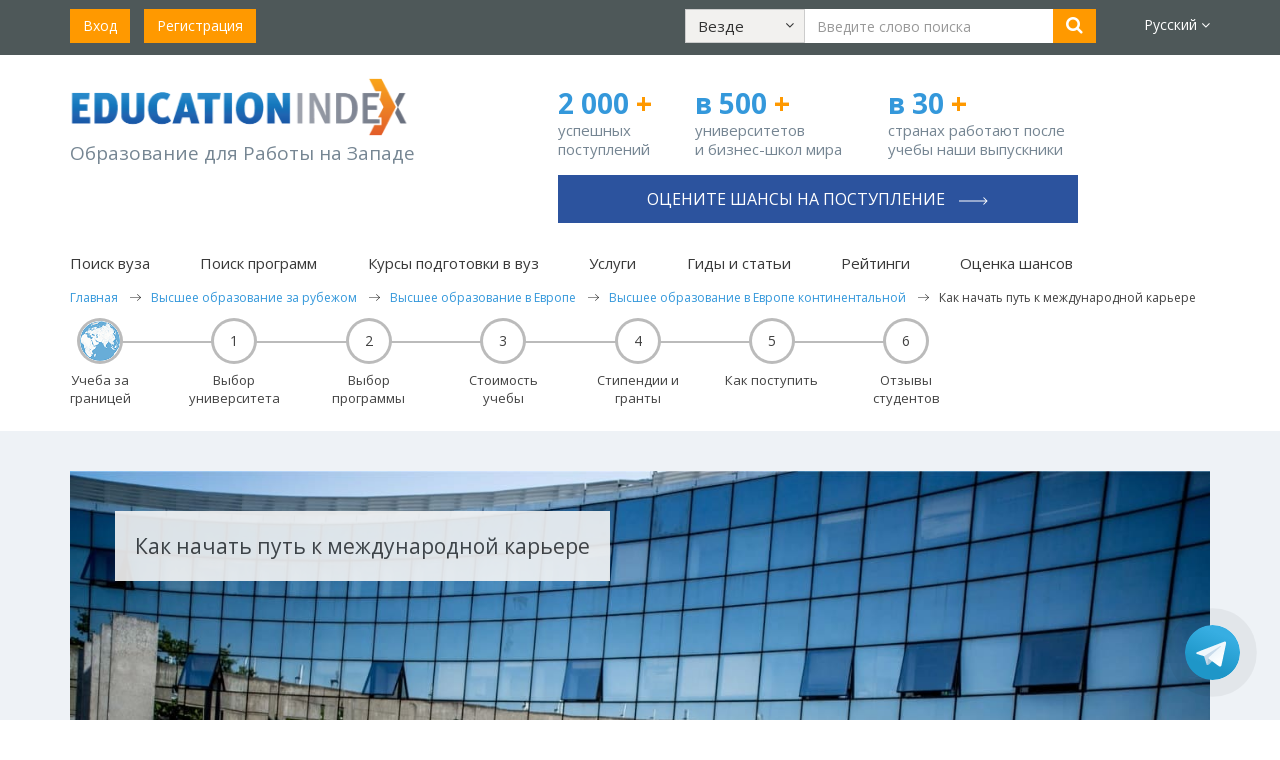

--- FILE ---
content_type: text/html; charset=utf-8
request_url: https://www.educationindex.ru/articles/higher-education-all-europe/vysshee-obrazovanie-v-evrope-kontinentalnoy/kak-nachat-put-k-mezhdunarodnoy-karere/
body_size: 18188
content:


<!DOCTYPE html>
<html lang="ru">
<head>
    <meta charset="UTF-8">
    <meta http-equiv="X-UA-Compatible" content="IE=edge">
    <meta name="viewport" content="width=device-width, initial-scale=1.0">
    <title>Как начать путь к международной карьере</title>

    <!-- hreflang tags -->
    <link rel="alternate" hreflang="ru" href="https://www.educationindex.ru/articles/higher-education-all-europe/vysshee-obrazovanie-v-evrope-kontinentalnoy/kak-nachat-put-k-mezhdunarodnoy-karere/" />
    <link rel="alternate" hreflang="en" href="https://www.educationindex.co.uk/articles/higher-education-all-europe/vysshee-obrazovanie-v-evrope-kontinentalnoy/kak-nachat-put-k-mezhdunarodnoy-karere/" />
    <link rel="alternate" hreflang="x-default" href="https://www.educationindex.ru/articles/higher-education-all-europe/vysshee-obrazovanie-v-evrope-kontinentalnoy/kak-nachat-put-k-mezhdunarodnoy-karere/" />
    <!-- end hreflang tags -->

    <link rel="icon" type="image/png" href="/favicon.png" />
    
    <meta property="og:type" content="website" />
    <meta property="og:locale" content="ru_RU" />
    <meta property="og:url" content="https://www.educationindex.ru/articles/higher-education-all-europe/vysshee-obrazovanie-v-evrope-kontinentalnoy/kak-nachat-put-k-mezhdunarodnoy-karere/" />
    <meta property="og:site_name" content="Как начать путь к международной карьере" />
    <meta property="og:title" content="Как начать путь к международной карьере" />
    
    <meta property="og:image" content="https://www.educationindex.ru/images/logo.png" />

        <meta property="og:description" content="В Бизнес-школе EDHEC вы можете получить профессиональный опыт уже во время учебы. О том, почему еще следует выбирать магистерские программы EDHEC, – подробнее в статье. • Специализ" />
    <meta name="description" content="В Бизнес-школе EDHEC вы можете получить профессиональный опыт уже во время учебы. О том, почему еще следует выбирать магистерские программы EDHEC, – подробнее в статье. • Специализ">
    <meta name="keywords" content="MBA, магистратура, EDHEC, бизнес-школа">
            
    <!-- Google Tag Manager -->
    <script>
        (function (w, d, s, l, i) {
            w[l] = w[l] || []; w[l].push({
                'gtm.start':
                    new Date().getTime(), event: 'gtm.js'
            }); var f = d.getElementsByTagName(s)[0],
                j = d.createElement(s), dl = l != 'dataLayer' ? '&l=' + l : ''; j.async = true; j.src =
                    'https://www.googletagmanager.com/gtm.js?id=' + i + dl; f.parentNode.insertBefore(j, f);
        })(window, document, 'script', 'dataLayer', 'GTM-5CVXW7B');</script>
    <!-- End Google Tag Manager -->
    <!--VK Pixel-->
    <script type="text/javascript">!function () { var t = document.createElement("script"); t.type = "text/javascript", t.async = !0, t.src = 'https://vk.com/js/api/openapi.js?169', t.onload = function () { VK.Retargeting.Init("VK-RTRG-1392481-ggTfr"), VK.Retargeting.Hit() }, document.head.appendChild(t) }();</script>
    <!--End VK Pixel-->
    
    
    
    <link href="/bundles/bootstrap?v=9h-A1QtLlSi9cbHMi4T0e9McB_bF2a5rLA64zc64Zjg1" rel="stylesheet"/>

    <link href='https://fonts.googleapis.com/css?family=Open+Sans:400,700,300&subset=latin,cyrillic-ext' rel='stylesheet' type='text/css'>
    <link href="/bundles/fonts?v=U62gaEmThnxpVdiYONT7pu2jlWAvAq1Ja1qGtkudhsk1" rel="stylesheet"/>

    <link href="/bundles/style?v=pWKhB8smrKcEnbkcLYcRzMhcSXtLZ8qOxrb1WEpgOBM1" rel="stylesheet"/>

    <link href="/bundles/responsive?v=d6fmixi4qVy-aEmZTDGpRc_q0SZu85gBVTTEaj80K6w1" rel="stylesheet"/>

    <link href="/css/flags.css" rel="stylesheet" />
    
    <link href="/bundles/projects?v=W07cVLPXATkU9xu4ZcyTdk0KZTSi2XSiL8fgZ7fSK3A1" rel="stylesheet"/>

    <link href='/css/social.buttons.css' rel='stylesheet' type='text/css'>

    <script src="/bundles/jquery?v=RXlelyWsHZkNGo3Tm2uzM274i6Y0TfxyXdvA20jtUOw1"></script>

    <script src="/bundles/bootstrap-js?v=vVev6aiZO1ttUNpJ4_z5r5Uj5Son6lUeDFXIdfN39OY1"></script>

        <script src="/Scripts/lang/lang.ru.js"></script>
    <script src="/Scripts/angular.js"></script>
    <script type="text/javascript" src="/Scripts/jqwidgets/jquery.sticky.js"></script>
    <script src="/Scripts/jquery.maskedinput.min.js" type="text/javascript"></script>
    
    <script src="/Scripts/template.js?v=20241002"></script>
    
    
    <script async src="//pagead2.googlesyndication.com/pagead/js/adsbygoogle.js"></script>
    <script>
        (adsbygoogle = window.adsbygoogle || []).push({
            google_ad_client: "ca-pub-1062606527852999",
            enable_page_level_ads: true
        });
    </script>

    <script type="text/javascript" src="/Scripts/ga-activecampaign.js"></script>
    <link href="https://fonts.googleapis.com/icon?family=Material+Icons" rel="stylesheet">

    <style>
        .async-hide {
            opacity: 0 !important
        }
    </style>
    <script>
        (function (a, s, y, n, c, h, i, d, e) {
            s.className += ' ' + y; h.start = 1 * new Date;
            h.end = i = function () { s.className = s.className.replace(RegExp(' ?' + y), '') };
            (a[n] = a[n] || []).hide = h; setTimeout(function () { i(); h.end = null }, c); h.timeout = c;
        })(window, document.documentElement, 'async-hide', 'dataLayer', 4000,
            { 'GTM-5DCGJ9Q': true });</script>

    <script>
        (function (i, s, o, g, r, a, m) {
            i['GoogleAnalyticsObject'] = r;
            i[r] = i[r] || function () {
                (i[r].q = i[r].q || []).push(arguments)
            }, i[r].l = 1 * new Date();
            a = s.createElement(o),
                m = s.getElementsByTagName(o)[0];
            a.async = 1;
            a.src = g;
            m.parentNode.insertBefore(a, m)
        })(window, document, 'script', 'https://www.google-analytics.com/analytics.js', 'ga');

        ga('create', 'UA-11563329-2', 'auto');
        ga('require', 'GTM-5DCGJ9Q');
        ga('send', 'pageview');

    </script>
    
    <!-- Facebook Pixel Code -->
    <script>
        !function (f, b, e, v, n, t, s) {
            if (f.fbq) return; n = f.fbq = function () {
                n.callMethod ?
                    n.callMethod.apply(n, arguments) : n.queue.push(arguments)
            };
            if (!f._fbq) f._fbq = n; n.push = n; n.loaded = !0; n.version = '2.0';
            n.queue = []; t = b.createElement(e); t.async = !0;
            t.src = v; s = b.getElementsByTagName(e)[0];
            s.parentNode.insertBefore(t, s)
        }(window, document, 'script',
            'https://connect.facebook.net/en_US/fbevents.js');
        fbq('init', '1203466260029162');
        fbq('track', 'PageView');
    </script>

    <!-- End Facebook Pixel Code -->
    
    
    <script type="text/javascript" src="/Scripts/app/controllers/articleCtrl.js"></script>
    

    <script src="/Scripts/main.js?v=20250306"></script>
</head>
<body ng-app="app">
	<!-- Google Tag Manager (noscript) -->
	<noscript>
		<iframe src="https://www.googletagmanager.com/ns.html?id=GTM-5CVXW7B"
				height="0" width="0" style="display:none;visibility:hidden"></iframe>
	</noscript>
    <!-- End Google Tag Manager (noscript) -->
    <!-- Yandex.Metrika counter -->
    <script type="text/javascript">
        (function (d, w, c) {
            (w[c] = w[c] || []).push(function () {
                try {
                    w.yaCounter36885120 = new Ya.Metrika({
                        id: 36885120,
                        clickmap: true,
                        trackLinks: true,
                        accurateTrackBounce: true
                    });
                } catch (e) { }
            });

            var n = d.getElementsByTagName("script")[0],
                s = d.createElement("script"),
                f = function () { n.parentNode.insertBefore(s, n); };
            s.type = "text/javascript";
            s.async = true;
            s.src = "https://mc.yandex.ru/metrika/watch.js";

            if (w.opera == "[object Opera]") {
                d.addEventListener("DOMContentLoaded", f, false);
            } else { f(); }
        })(document, window, "yandex_metrika_callbacks");
    </script>
    <noscript><div><img src="https://mc.yandex.ru/watch/36885120" style="position:absolute; left:-9999px;" alt="" /></div></noscript>
    <!-- /Yandex.Metrika counter -->
    <noscript><img src="https://vk.com/rtrg?p=VK-RTRG-1392481-ggTfr" style="position:fixed; left:-999px;" alt="" /></noscript>
    <noscript>
        <img height="1" width="1" alt="" src="https://www.facebook.com/tr?id=1203466260029162&ev=PageView&noscript=1" />
    </noscript>
    
	    <div ng-controller="headerCtrl">
        <header id="topheader">
            <div class="container">
                <div class="row hidden-xs">
                    <div class="col-sm-12 reg">
                        <div class="row">
                            <div class="col-sm-4 col-lg-3">
                                <ul class="list-inline">
                                        <li><a href="/login" class="btn btn-orange">Вход</a></li>
                                        <li><a href="/registration" class="btn btn-orange">Регистрация</a></li>
                                </ul>
                            </div>
                            <div class="col-sm-6 col-lg-8 text-center searchTop">
                                <div class="searchForm">
                                    <form class="form-inline">
                                        <div class="form-group">
                                            <div class="dropdown searchDropdown">
                                                <button id="desktopProArea" class="btn btn-default" data-target="javascript:void(0)" data-toggle="dropdown" role="button" aria-haspopup="true" aria-expanded="false">
                                                    <span class="title">{{searchSection.Text}}</span>
                                                    <span class="fa fa-angle-down"></span>
                                                </button>
                                                <ul class="dropdown-menu" aria-labelledby="desktopProArea">
                                                    <li ng-repeat="item in searchSections" ng-class="item.Text==searchSection.Text ? 'active':''">
                                                        <a href="javascript:void(0)" ng-click="setSearchSection(item)">{{item.Text}}</a>
                                                    </li>
                                                </ul>
                                            </div>
                                        </div>
                                        <div class="form-group">
                                            <input type="text" class="form-control searchInput" ng-model="_query" placeholder="Введите слово поиска">
                                        </div>
                                        <div class="form-group">
                                            <button type="button" class="btn btn-orange" onclick="ga('send', 'event', 'Search', 'All website', 'Как начать путь к международной карьере');" ng-click="searhExec()"><i class="fa fa-search"></i></button>
                                        </div>
                                    </form>
                                </div>
                            </div>
                            <div class="col-sm-2 col-lg-1 text-right languages top-languages">
                                <div class="dropdown">
                                    <a id="lang" href="javascript:void(0)" data-toggle="dropdown" role="button" aria-haspopup="true" aria-expanded="false">Русский <span class="fa fa-angle-down"></span></a>
                                    <ul class="dropdown-menu" aria-labelledby="lang">
                                        <li ng-repeat="item in languages" ng-class="item.Checked ? 'active':''">
                                            <a href="javascript:void(0)" ng-click="item.Checked||getRedirectUrl()">{{item.Text}}</a>
                                        </li>
                                    </ul>
                                </div>
                            </div>
                        </div>
                    </div>
                </div>
                <div class="row visible-xs">
                    <div class="mobMenuBar">
                        <a href="javascript:void(0)" id="mobMenuBarToggle"><i class="fa fa-bars"></i></a>
                    </div>
                    <div class="mobLogo">
                        <a href="/">
                            <img src="/images/logo.png" alt=""/>
                        </a>
                    </div>
                    <ul class="list-inline mobItems">
                        <li><a href="javascript:void(0)" class="searchToggle"><i class="fa fa-search"></i></a></li>
                        <li><a href="/registration"><i class="regIcon"></i></a></li>
                        <li><a href="/login"><i class="userIcon"></i></a></li>
                    </ul>
                    <div class="searchForm searchFormMobile">
                        <form>
                            <div class="form-group">
                                <div class="dropdown searchDropdown">
                                    <button id="mobileProArea" class="btn btn-default" data-target="javascript:void(0)" data-toggle="dropdown" role="button" aria-haspopup="true" aria-expanded="false">
                                        <span class="title">{{searchSection.Text}}</span>
                                        <span class="fa fa-angle-down"></span>
                                    </button>

                                    <ul class="dropdown-menu" aria-labelledby="mobileProArea">
                                        <li ng-repeat="item in searchSections" ng-class="item.Text==searchSection.Text ? 'active':''">
                                            <a href="javascript:void(0)" ng-click="setSearchSection(item)">{{item.Text}}</a>
                                        </li>
                                    </ul>
                                </div>
                            </div>
                            <div class="form-group">
                                <input type="text" class="form-control searchInput" placeholder="" ng-model="_query">
                            </div>
                            <div class="form-group btnInput">
                                <button type="button" class="btn btn-orange" onclick="ga('send', 'event', 'Search', 'All website', 'Как начать путь к международной карьере');" ng-click="searhExec()"><i class="fa fa-search"></i></button>
                            </div>
                        </form>
                    </div>
                </div>
            </div>
            <div class="mobileMenu">
                <div class="closeBtn">&times;</div>
                <div class="menu">
                    <ul class="level1">
                        <li class="levelFirst levelFirst1">
                            <a class="lnk" href="javascript:void(0);" onclick="showSubMenuItems('Uni', 1);">Поиск вуза <i class="fa fa-angle-right"></i></a>
                            <div class="innerBlock">
                                <div class="innerMenu innerMenuUni">
                                    <ul class="list-unstyled">
                                        <li><a href="/university-search/">Поиск вуза</a></li>
                                        <li><a href="/universities-by-country/">Вузы по странам</a></li>
                                    </ul>
                                </div>
                            </div>
                        </li>
                        <li class="levelFirst levelFirst2">
                            <a class="lnk" href="javascript:void(0);" onclick="showSubMenuItems('Course', 2);">Поиск программ <i class="fa fa-angle-right"></i></a>
                            <div class="innerBlock">
                                <div class="innerMenu innerMenuCourse">
                                    <ul class="list-unstyled">
                                        <li><a href="/course-search/">Поиск программ</a></li>
                                        <li><a href="/courses-by-subject/">Программы по предметам</a></li>
                                    </ul>
                                </div>
                            </div>
                        </li>
                        <li class="levelFirst levelFirst5"><a class="lnk" href="/university-preparation-courses/">Курсы подготовки в вуз</a></li>
                        <li class="levelFirst levelFirst3"><a class="lnk" href="/admission-support/">Услуги</a></li>
                        <li class="levelFirst levelFirst4">
                            <a class="lnk" href="javascript:void(0);" onclick="showSubMenuItems('Article', 4);">Гиды и статьи <i class="fa fa-angle-right"></i></a>
                            <div class="innerBlock">
                                <div class="innerMenu innerMenuArticle">
                                    <ul class="list-unstyled">
                                        <li><a href="/articles/">Гиды и статьи</a></li>
                                        <li><a href="/articles/students-feedback-universities-abroad/">Студенты о вузах</a></li>
                                        <li><a href="/articles/motivation-letter/">Мотивационное письмо</a></li>
                                        <li><a href="/articles/reference-for-student/">Рекомендация студенту</a></li>
                                        <li><a href="/articles/scholarships/">Стипендии</a></li>
                                        
                                        <li><a href="/articles/blog-yany-drapkinoy-uehara/">Блог Яны Драпкиной</a></li>
                                    </ul>
                                </div>
                            </div>
                        </li>
                        <li class="levelFirst levelFirst6"><a class="lnk" href="/articles/university-rankings/">Рейтинги</a></li>
                        <li class="levelFirst levelFirst7"><a class="lnk" onclick="ga('send', 'event', 'Buttons', 'Consultation', 'n/a');" href="/ask-question/">Как выбрать вуз</a></li>
                        <li><a class="lnk" href="/assessment">Оценка шансов</a></li>
                    </ul>
                </div>
            </div>
        </header>

        <section id="sectionTwo" class="visible-xs">
            <div class="container">
                <div class="row">
                        <div class="col-xs-12 n-top-phone-mob ">
                            <a href="/assessment/" onclick="ga('send', 'event', 'Buttons', 'Consultation', 'n/a');" class="btn">Оцените шансы на поступление <span class="right-arrow-for-button"></span></a>
                        </div>
                    <div class="col-xs-4 n-top-number width-30-percent-xxs">
                        <strong>2 000<span> +</span></strong>
                        <p class="n-top-number-first">успешных поступлений</p>
                    </div>
                    <div class="col-xs-4 n-top-number width-30-percent-xxs">
                        <strong>в 500<span> +</span></strong>
                        <p>университетов и&#160;бизнес-школ мира</p>
                    </div>
                    <div class="col-xs-4 n-top-number width-40-percent-xxs">
                        <strong>в 30<span> +</span></strong>
                        <p>странах работают после учебы наши выпускники</p>
                    </div>
                </div>
            </div>
        </section>
        <section id="header" class="hidden-xs">
            <div class="container">
                <div class="row hidden-xs" id="fixheaderlogo">
                        <div class="fixheaderlogo-container">
                            <div class="col-sm-5 logo n-top-logo">
                                <p><a href="/">
                                    <img src="/images/logo.png" alt=""/>
                                </a></p>
                                <p class="caption n-top-logo-slogan">Образование для Работы на Западе</p>
                            </div>
                            <div class="col-sm-7">
                                <div class="row header-right-section">
                                    <div class="col-sm-4 n-top-number">
                                        <strong>2 000 <span>+</span></strong>
                                        <p class="n-top-number-first">успешных поступлений</p>
                                    </div>
                                    <div class="col-sm-4 n-top-number">
                                        <strong>в 500<span> +</span></strong>
                                        <p>университетов и&#160;бизнес-школ мира</p>
                                    </div>
                                    <div class="col-sm-4 n-top-number">
                                        <strong>в 30<span> +</span></strong>
                                        <p>странах работают после учебы наши выпускники</p>
                                    </div>
                                    <div class="col-sm-12 text-right phone-top n-top-phone ">
                                            <a href="/assessment/" onclick="ga('send', 'event', 'Buttons', 'Consultation', 'n/a');" class="btn">Оцените шансы на поступление <span class="right-arrow-for-button"></span></a>
                                    </div>
                                </div>
                            </div>
                        </div>
                </div>
                    <nav class="topnav">
                        <ul class="list-inline">
                            <li class="dropdown">
                                <a id="proUniversitySearch" href="javascript:void(0)" data-hover="dropdown" data-toggle="dropdown" role="button" aria-haspopup="true" aria-expanded="false">Поиск вуза</a>
                                <ul class="dropdown-menu" aria-labelledby="proUniversitySearch">
                                    <li><a href="/university-search/">Поиск вуза</a></li>
                                    <li><a href="/universities-by-country/">Вузы&nbspпо&nbspстранам</a></li>
                                </ul>
                            </li>
                            <li class="dropdown">
                                <a id="proSearchCourse" href="javascript:void(0)" data-hover="dropdown" data-toggle="dropdown" role="button" aria-haspopup="true" aria-expanded="false">Поиск программ</a>
                                <ul class="dropdown-menu dropdown-menu-course-xs" aria-labelledby="proSearchCourse">
                                    <li><a href="/course-search/">Поиск программ</a></li>
                                    <li><a href="/courses-by-subject/">Программы&nbspпо&nbspпредметам</a></li>
                                </ul>
                            </li>
                            <li><a href="/university-preparation-courses/">Курсы подготовки в вуз</a></li>
                            <li class="visible-xs visible-sm"><a href="https://consult.educationindex.ru/?utm_source=educationindex.ru" target="_blank">Карьера</a></li>
                            <li><a href="/admission-support/">Услуги</a></li>
                            <li class="dropdown">
                                <a id="proGuidesAndArticles" href="javascript:void(0)" data-hover="dropdown" data-toggle="dropdown" role="button" aria-haspopup="true" aria-expanded="false">Гиды и статьи</a>
                                <ul class="dropdown-menu" aria-labelledby="proGuidesAndArticles">
                                    <li><a href="/articles/">Гиды и статьи</a></li>
                                    <li><a href="/articles/students-feedback-universities-abroad/">Студенты&nbspо&nbspвузах</a></li>
                                    <li><a href="/articles/motivation-letter/">Мотивационное&nbspписьмо</a></li>
                                    <li><a href="/articles/reference-for-student/">Рекомендация&nbspстуденту</a></li>
                                    <li><a href="/articles/scholarships/">Стипендии</a></li>
                                    
                                    <li><a href="/articles/blog-yany-drapkinoy-uehara/">Блог Яны Драпкиной</a></li>
                                </ul>
                            </li>
                            <li><a class="lnk" href="/articles/university-rankings/">Рейтинги</a></li>
                            <li><a href="/assessment">Оценка шансов</a></li>
                        </ul>
                    </nav>
                                    <div class="row" itemscope itemtype="https://schema.org/BreadcrumbList">
                        <div class="breadcrumbs">
                                <span itemprop="itemListElement" itemscope itemtype="https://schema.org/ListItem">
                                        <a href="/" itemprop="item"><span itemprop="name">Главная</span></a>
                                    <meta itemprop="position" content="1" />
                                </span>
                                <span itemprop="itemListElement" itemscope itemtype="https://schema.org/ListItem">
                                        <a href="/articles/" itemprop="item"><span itemprop="name">Высшее образование за рубежом</span></a>
                                    <meta itemprop="position" content="2" />
                                </span>
                                <span itemprop="itemListElement" itemscope itemtype="https://schema.org/ListItem">
                                        <a href="/articles/higher-education-all-europe/" itemprop="item"><span itemprop="name">Высшее образование в Европе</span></a>
                                    <meta itemprop="position" content="3" />
                                </span>
                                <span itemprop="itemListElement" itemscope itemtype="https://schema.org/ListItem">
                                        <a href="/articles/higher-education-all-europe/vysshee-obrazovanie-v-evrope-kontinentalnoy/" itemprop="item"><span itemprop="name">Высшее образование в Европе континентальной</span></a>
                                    <meta itemprop="position" content="4" />
                                </span>
                                <span itemprop="itemListElement" itemscope itemtype="https://schema.org/ListItem">
                                        <span itemprop="name">Как начать путь к международной карьере</span>
                                    <meta itemprop="position" content="5" />
                                </span>
                        </div>
                    </div>
            </div>
        </section>
    </div>

	

<div ng-controller="articleCtrl">
    <div itemscope itemtype="https://schema.org/Article">
<style type="text/css">
        .ad-process-steps ul::before {
            top: 20px;
            display: block;
            position: absolute;
            content: "";
            width: 72%;
            height: 0;
            border-top: 2px solid #bbbbbb;
        }
</style>
<section class="secondDescription">
    <div class="container">
        <div class="ad-process-steps mobile-hidden">
            <ul>
                        <li class=''>
                                <a href="/articles/" onclick="ga('send', 'event', 'Buttons', 'Click', 'navigation.all');">
                                    <img src="https://upload.educationindex.co.uk/img/flags/world.png" style="width: 40px; height: 40px;" />
                                    <span class="ad-process-detail">Учеба за границей</span>
                                </a>
                        </li>
                        <li class=''>
                                <a href="/articles/how-to-choose-the-right-university/" onclick="ga('send', 'event', 'Buttons', 'Click', 'navigation.all');">
                                    <span class="ad-process-steps-number">1</span>
                                    <span class="ad-process-detail">Выбор университета</span>
                                </a>
                        </li>
                        <li class=''>
                                <a href="/articles/how-to-choose-the-right-course/" onclick="ga('send', 'event', 'Buttons', 'Click', 'navigation.all');">
                                    <span class="ad-process-steps-number">2</span>
                                    <span class="ad-process-detail">Выбор программы</span>
                                </a>
                        </li>
                        <li class=''>
                                <a href="/articles/tuition-fees-to-study-abroad/" onclick="ga('send', 'event', 'Buttons', 'Click', 'navigation.all');">
                                    <span class="ad-process-steps-number">3</span>
                                    <span class="ad-process-detail">Стоимость учебы</span>
                                </a>
                        </li>
                        <li class=''>
                                <a href="/articles/scholarships/" onclick="ga('send', 'event', 'Buttons', 'Click', 'navigation.all');">
                                    <span class="ad-process-steps-number">4</span>
                                    <span class="ad-process-detail">Стипендии и гранты</span>
                                </a>
                        </li>
                        <li class=''>
                                <a href="/articles/how-get-accepted-by-british-university/" onclick="ga('send', 'event', 'Buttons', 'Click', 'navigation.all');">
                                    <span class="ad-process-steps-number">5</span>
                                    <span class="ad-process-detail">Как поступить</span>
                                </a>
                        </li>
                        <li class=''>
                                <a href="/articles/students-feedback-universities-abroad/" onclick="ga('send', 'event', 'Buttons', 'Click', 'navigation.all');">
                                    <span class="ad-process-steps-number">6</span>
                                    <span class="ad-process-detail">Отзывы студентов</span>
                                </a>
                        </li>
            </ul>
        </div>
        <div class="ad-process-steps-mobile dropdown searchDropdown mobile-view">
            <button id="proType" class="btn btn-default" data-target="javascript:void(0)" data-toggle="dropdown" role="button" aria-haspopup="true" aria-expanded="false">
                <span class="title">Разделы</span>
                <span class="fa fa-angle-down"></span>
            </button>
            <ul class="dropdown-menu" aria-labelledby="proType">
                    <li class=''>
                        <a href="/articles/" onclick="ga('send', 'event', 'Buttons', 'Click', 'navigation.uk');">
Учеба за границей                        </a>
                    </li>
                    <li class=''>
                        <a href="/articles/how-to-choose-the-right-university/" onclick="ga('send', 'event', 'Buttons', 'Click', 'navigation.uk');">
Выбор университета                        </a>
                    </li>
                    <li class=''>
                        <a href="/articles/how-to-choose-the-right-course/" onclick="ga('send', 'event', 'Buttons', 'Click', 'navigation.uk');">
Выбор программы                        </a>
                    </li>
                    <li class=''>
                        <a href="/articles/tuition-fees-to-study-abroad/" onclick="ga('send', 'event', 'Buttons', 'Click', 'navigation.uk');">
Стоимость учебы                        </a>
                    </li>
                    <li class=''>
                        <a href="/articles/scholarships/" onclick="ga('send', 'event', 'Buttons', 'Click', 'navigation.uk');">
Стипендии и гранты                        </a>
                    </li>
                    <li class=''>
                        <a href="/articles/how-get-accepted-by-british-university/" onclick="ga('send', 'event', 'Buttons', 'Click', 'navigation.uk');">
Как поступить                        </a>
                    </li>
                    <li class=''>
                        <a href="/articles/students-feedback-universities-abroad/" onclick="ga('send', 'event', 'Buttons', 'Click', 'navigation.uk');">
Отзывы студентов                        </a>
                    </li>
            </ul>
        </div>
    </div>
</section>                    <section class="article-slider oneSubjects">
                <div class="container"> 
                        <div class="topTen article-top" itemprop="headline">Как начать путь к международной карьере</div>
                    <img src="https://upload.educationindex.co.uk/img/articlepicture/1118122453.jpg" alt="Как начать путь к международной карьере" itemprop="image">
                </div>
            </section>
        <meta itemprop="mainEntityOfPage" content="https://www.educationindex.ru/articles/higher-education-all-europe/vysshee-obrazovanie-v-evrope-kontinentalnoy/kak-nachat-put-k-mezhdunarodnoy-karere/"/>
        <meta itemprop="datePublished"/>
        <meta itemprop="dateModified"/>
        <span itemprop="author" itemscope itemtype="https://schema.org/Person">
            <meta itemprop="name" content="Education Index"/>
        </span>
        <meta itemprop="publisher" content="Education Index"/>
        <meta itemprop="description" content="В Бизнес-школе EDHEC вы можете получить профессиональный опыт уже во время учебы. О том, почему еще следует выбирать магистерские программы EDHEC, – подробнее в статье. • Специализ"/>
        <section class="paddingInner oneSubjects allSubjects rankingSections" style="padding-top: 20px;"
                 itemprop="articleBody">
            <div class="container">
                <div class="row">
                    <div class="col-sm-8 article-main">
                        <div class="art-social-block">
                            <ul class="art-info">
                                <li><img src="/images/black-eye.png"></li>
                                <li class="viewCount">4981</li>
                            </ul>
<ul class="soc">
	<li><a class="soc-vkontakte" href="https://vkontakte.ru/share.php?url=https://www.educationindex.ru/articles/higher-education-all-europe/vysshee-obrazovanie-v-evrope-kontinentalnoy/kak-nachat-put-k-mezhdunarodnoy-karere/" rel="nofollow" target="_blank" onclick="ga('send', 'event', 'Buttons', 'Click', 'share.vk');"></a></li>
	<li><a class="soc-facebook" href="https://www.facebook.com/sharer.php?u=https://www.educationindex.ru/articles/higher-education-all-europe/vysshee-obrazovanie-v-evrope-kontinentalnoy/kak-nachat-put-k-mezhdunarodnoy-karere/" rel="nofollow" target="_blank" onclick="ga('send', 'event', 'Buttons', 'Click', 'share.fb');"></a></li>
	<li><a class="soc-twitter" href="https://twitter.com/share?url=https://www.educationindex.ru/articles/higher-education-all-europe/vysshee-obrazovanie-v-evrope-kontinentalnoy/kak-nachat-put-k-mezhdunarodnoy-karere/" rel="nofollow" target="_blank" onclick="ga('send', 'event', 'Buttons', 'Click', 'share.tw');"></a></li>
</ul>
                        </div>
                        <div class="articleContent">
                            <h1 class="hTitle mtm">Как начать путь к международной карьере</h1>
                            <p class="MsoNormal" style="text-align: justify; ">В <a href="https://www.educationindex.ru/university-search/edhec-business-school/?section=1">Бизнес-школе EDHEC</a> вы можете получить профессиональный опыт уже во
время учебы. О том, почему еще следует выбирать магистерские программы EDHEC, –
подробнее в статье.</p><p class="MsoNormal" style="text-align: justify; ">• <b>Специализированные программы</b></p><p class="MsoNormal" style="text-align: justify; ">EDHEC –&nbsp;эксперты в мире бизнеса. Широкий выбор программ вуза удовлетворяет потребности кандидатов и рынка труда. Помимо профессиональных навыков каждая из 13 специальностей знакомит студентов с миром бизнеса и учит нестандартному и стратегическому мышлению.</p><p class="MsoNormal" style="text-align: justify; "><b>• Активное международное сотрудничество</b></p><p class="MsoNormal" style="text-align: justify; ">Благодаря совместной работе Центра развития карьеры, Партнерского отдела, студентов и представителей бизнеса, 88 % выпускников работают международной сфере. Студенты могут выбрать обучение по обмену в одном из более, чем 160 вузов-партнеров и найти работу в более, чем 45 странах.</p><p class="MsoNormal" style="text-align: justify; "><b>• Уникальный подход к обучению</b></p><p class="MsoNormal" style="text-align: justify; ">EDHEC придерживается обучения на практике: с самого первого дня студенты учатся анализировать реальные бизнес-кейсы.&nbsp; Всего школа участвует в более, чем 20 партнерских и спонсорских программах с предприятиями.&nbsp;</p><p class="MsoNormal" style="text-align: center; "><img src="https://upload.educationindex.co.uk/img/article/531585536.JPEG" style="width: 699.859px; height: 466.573px;"><br></p><p class="MsoNormal"><br></p><p class="MsoNormal"><i>«Бизнес-школа EDHEC готовит студентов со всего мира к международной карьере. Наша школа известна высоким качеством преподавания и подготовки к бизнес-карьере. Наша задача — дать будущим лидерам все необходимое для успеха в деловом мире, где важна гибкость, находчивость и ответственность перед обществом. EDHEC сотрудничает с компаниями по всему миру, благодаря чему студенты получают уникальные знания и возможности. Успех школы мы измеряем успехами наших выпускников»</i>,&nbsp;<span style="text-align: justify;">–</span></p><p class="MsoNormal">Мишель Систо, доктор эк. наук, заместитель декана по вопросам магистратуры, доцент теории принятия решений.</p><div><br></div><p class="MsoNormal">Узнайте больше о магистратуре в бизнес-школе EDHEC на <a href="https://master.edhec.edu/associate-deans-message?utm_source=educationindex&amp;utm_medium=cpc&amp;utm_campaign=nws&amp;utm_content=whyedhec">официальном сайте</a>.</p><br>
                        </div>
                        <div class="art-social-block-bottom">
<ul class="soc">
	<li><a class="soc-vkontakte" href="https://vkontakte.ru/share.php?url=https://www.educationindex.ru/articles/higher-education-all-europe/vysshee-obrazovanie-v-evrope-kontinentalnoy/kak-nachat-put-k-mezhdunarodnoy-karere/" rel="nofollow" target="_blank" onclick="ga('send', 'event', 'Buttons', 'Click', 'share.vk');"></a></li>
	<li><a class="soc-facebook" href="https://www.facebook.com/sharer.php?u=https://www.educationindex.ru/articles/higher-education-all-europe/vysshee-obrazovanie-v-evrope-kontinentalnoy/kak-nachat-put-k-mezhdunarodnoy-karere/" rel="nofollow" target="_blank" onclick="ga('send', 'event', 'Buttons', 'Click', 'share.fb');"></a></li>
	<li><a class="soc-twitter" href="https://twitter.com/share?url=https://www.educationindex.ru/articles/higher-education-all-europe/vysshee-obrazovanie-v-evrope-kontinentalnoy/kak-nachat-put-k-mezhdunarodnoy-karere/" rel="nofollow" target="_blank" onclick="ga('send', 'event', 'Buttons', 'Click', 'share.tw');"></a></li>
</ul>
                        </div>
                                    <div class="news_item mb-4">
                                        <h3 style="padding-bottom: 20px;">
                                            МЕЖДУНАРОДНАЯ КАРЬЕРА после МАГИСТРАТУРЫ за РУБЕЖОМ I КАК СОСТАВИТЬ КАРЬЕРНУЮ ЦЕЛЬ
                                        </h3>
                                        <div class="video-container video-container-perfect mt-0">
                                            <iframe id="youtubeFrame" src="https://www.youtube.com/embed/qLO2DKpnKqc" frameborder="0"
                                                    allow="accelerometer; autoplay; encrypted-media; gyroscope; picture-in-picture"
                                                    allowfullscreen></iframe>
                                        </div>
                                    </div>

                        <div class="articles-relevance-bottom desktop">
                            <h2 class="hTitle">Популярные статьи</h2>
                            <div class="articles-relevance-bottom-items">
                                    <div class="col-sm-6">
                                            <a href="/articles/blog-yany-drapkinoy-uehara/zapiski-iz-monastyrya-obrazovanie-detej-otlichie-evropy-i-azii/">
                                                <div class="mask-wrapper">
                                                    
                                                    
                                                    <img
                                                        src="https://upload.educationindex.co.uk/img/articlethumbnail/1928413273.jpg"
                                                        alt="Записки из монастыря: образование детей | Отличие Европы и Азии" class="pop-bg">
                                                </div>
                                            </a>
                                        <p class="text-center">
                                                <a href="/articles/blog-yany-drapkinoy-uehara/zapiski-iz-monastyrya-obrazovanie-detej-otlichie-evropy-i-azii/">Записки из монастыря: образование детей | Отличие Европы и Азии</a>
                                        </p>
                                    </div>
                                    <div class="col-sm-6">
                                            <a href="/articles/blog-yany-drapkinoy-uehara/pochemu-pobediteli-Vserosa-ne-mogut-postupit-v-topovye-vuzy-SShA/">
                                                <div class="mask-wrapper">
                                                    
                                                    
                                                    <img
                                                        src="https://upload.educationindex.co.uk/img/articlethumbnail/996951381.jpg"
                                                        alt="Почему победители Всероса не могут поступить в топовые вузы США?" class="pop-bg">
                                                </div>
                                            </a>
                                        <p class="text-center">
                                                <a href="/articles/blog-yany-drapkinoy-uehara/pochemu-pobediteli-Vserosa-ne-mogut-postupit-v-topovye-vuzy-SShA/">Почему победители Всероса не могут поступить в топовые вузы США?</a>
                                        </p>
                                    </div>
                                        <div class="col-sm-12"></div>
                                    <div class="col-sm-6">
                                            <a href="/articles/blog-yany-drapkinoy-uehara/stoimost-obucheniya-po-stranam/">
                                                <div class="mask-wrapper">
                                                    
                                                    
                                                    <img
                                                        src="https://upload.educationindex.co.uk/img/articlethumbnail/1691329816.jpg"
                                                        alt="Стоимость обучения по странам" class="pop-bg">
                                                </div>
                                            </a>
                                        <p class="text-center">
                                                <a href="/articles/blog-yany-drapkinoy-uehara/stoimost-obucheniya-po-stranam/">Стоимость обучения по странам</a>
                                        </p>
                                    </div>
                                    <div class="col-sm-6">
                                            <a href="/articles/blog-yany-drapkinoy-uehara/argument-protiv-celi/">
                                                <div class="mask-wrapper">
                                                    
                                                    
                                                    <img
                                                        src="https://upload.educationindex.co.uk/img/articlethumbnail/483283593.jpg"
                                                        alt="Аргумент против Цели" class="pop-bg">
                                                </div>
                                            </a>
                                        <p class="text-center">
                                                <a href="/articles/blog-yany-drapkinoy-uehara/argument-protiv-celi/">Аргумент против Цели</a>
                                        </p>
                                    </div>
                                        <div class="col-sm-12"></div>
                                    <div class="col-sm-6">
                                            <a href="/articles/blog-yany-drapkinoy-uehara/pochemu-vypuskniki-VUZov-ne-ostayutsya-dlya-raboty?/">
                                                <div class="mask-wrapper">
                                                    
                                                    
                                                    <img
                                                        src="https://upload.educationindex.co.uk/img/articlethumbnail/682179062.jpg"
                                                        alt="Почему выпускники ВУЗов &#127482;&#127474;&#127468;&#127463;&#127465;&#127466;&#127467;&#127479; не остаются для работы?" class="pop-bg">
                                                </div>
                                            </a>
                                        <p class="text-center">
                                                <a href="/articles/blog-yany-drapkinoy-uehara/pochemu-vypuskniki-VUZov-ne-ostayutsya-dlya-raboty?/">Почему выпускники ВУЗов &#127482;&#127474;&#127468;&#127463;&#127465;&#127466;&#127467;&#127479; не остаются для работы?</a>
                                        </p>
                                    </div>
                                    <div class="col-sm-6">
                                            <a href="/articles/blog-yany-drapkinoy-uehara/pochemu-vypuskniki-VUZov-ne-ostayutsya-dlya-raboty/">
                                                <div class="mask-wrapper">
                                                    
                                                    
                                                    <img
                                                        src="https://upload.educationindex.co.uk/img/articlethumbnail/2037540843.jpg"
                                                        alt="Почему выпускники ВУЗов не остаются для работы" class="pop-bg">
                                                </div>
                                            </a>
                                        <p class="text-center">
                                                <a href="/articles/blog-yany-drapkinoy-uehara/pochemu-vypuskniki-VUZov-ne-ostayutsya-dlya-raboty/">Почему выпускники ВУЗов не остаются для работы</a>
                                        </p>
                                    </div>
                            </div>
                        </div>

                    </div>
                    <div class="col-sm-4 articles-right">

                        

                            <div class="right-info-articles">
                                <div>
                                </div>
                            </div>
                        <div class="articles-relevance-right">
                                <div class="articles-relevance-right-item">
                                    <a onclick='document.getElementById("GaEventNextArticle").onclick()'
                                       href="/articles/business-education-mba/how-choose-course-mba/executive-obuchenie-EMBA-i-korotkie-programmy/">
                                        <div class="mask-wrapper">
                                            <div class="pop-eye mobile-tablet"></div>
                                            <p class="pop-visited mobile-tablet">8828</p>
                                            <img
                                                src="https://upload.educationindex.co.uk/img/articlethumbnail/555599541.jpg"
                                                alt="Executive обучение - EMBA и короткие программы" class="pop-bg">
                                        </div>
                                    </a>
                                    <p>
                                        <a onclick='document.getElementById("GaEventNextArticle").onclick()'
                                           href="/articles/business-education-mba/how-choose-course-mba/executive-obuchenie-EMBA-i-korotkie-programmy/">
                                            Executive обучение - EMBA и короткие программы
                                        </a>
                                    </p>
                                </div>
                                <div class="articles-relevance-right-item">
                                    <a onclick='document.getElementById("GaEventNextArticle").onclick()'
                                       href="/articles/how-to-choose-the-right-university/all/pochemu-nuzhno-stremitsya-v-luchsiy-vuz/">
                                        <div class="mask-wrapper">
                                            <div class="pop-eye mobile-tablet"></div>
                                            <p class="pop-visited mobile-tablet">12945</p>
                                            <img
                                                src="https://upload.educationindex.co.uk/img/articlethumbnail/1358425569.jpg"
                                                alt="Важен ли рейтинг университета?" class="pop-bg">
                                        </div>
                                    </a>
                                    <p>
                                        <a onclick='document.getElementById("GaEventNextArticle").onclick()'
                                           href="/articles/how-to-choose-the-right-university/all/pochemu-nuzhno-stremitsya-v-luchsiy-vuz/">
                                            Важен ли рейтинг университета?
                                        </a>
                                    </p>
                                </div>
                                <div class="articles-relevance-right-item">
                                    <a onclick='document.getElementById("GaEventNextArticle").onclick()'
                                       href="/articles/higher-education-all-europe/vysshee-obrazovanie-v-evrope-kontinentalnoy/kak-poluchit-priglashenie-na-stazhirovku-mechty/">
                                        <div class="mask-wrapper">
                                            <div class="pop-eye mobile-tablet"></div>
                                            <p class="pop-visited mobile-tablet">5049</p>
                                            <img
                                                src="https://upload.educationindex.co.uk/img/articlethumbnail/641837379.jpg"
                                                alt="Как получить приглашение на стажировку мечты" class="pop-bg">
                                        </div>
                                    </a>
                                    <p>
                                        <a onclick='document.getElementById("GaEventNextArticle").onclick()'
                                           href="/articles/higher-education-all-europe/vysshee-obrazovanie-v-evrope-kontinentalnoy/kak-poluchit-priglashenie-na-stazhirovku-mechty/">
                                            Как получить приглашение на стажировку мечты
                                        </a>
                                    </p>
                                </div>
                                <div class="articles-relevance-right-item">
                                    <a onclick='document.getElementById("GaEventNextArticle").onclick()'
                                       href="/articles/higher-education-all-europe/vysshee-obrazovanie-v-evrope-kontinentalnoy/kak-vyzhit-vo-vremya-ekzamenov/">
                                        <div class="mask-wrapper">
                                            <div class="pop-eye mobile-tablet"></div>
                                            <p class="pop-visited mobile-tablet">3010</p>
                                            <img
                                                src="https://upload.educationindex.co.uk/img/articlethumbnail/638547070.jpg"
                                                alt="Как &#171;выжить&#187; во время экзаменов" class="pop-bg">
                                        </div>
                                    </a>
                                    <p>
                                        <a onclick='document.getElementById("GaEventNextArticle").onclick()'
                                           href="/articles/higher-education-all-europe/vysshee-obrazovanie-v-evrope-kontinentalnoy/kak-vyzhit-vo-vremya-ekzamenov/">
                                            Как &#171;выжить&#187; во время экзаменов
                                        </a>
                                    </p>
                                </div>
                                <div class="articles-relevance-right-item">
                                    <a onclick='document.getElementById("GaEventNextArticle").onclick()'
                                       href="/articles/higher-education-all-europe/vysshee-obrazovanie-v-evrope-kontinentalnoy/vozvraschenie-k-uchebe-kak-vybrat-biznes-shkolu-dlya-prodolzheniya-obrazovaniya/">
                                        <div class="mask-wrapper">
                                            <div class="pop-eye mobile-tablet"></div>
                                            <p class="pop-visited mobile-tablet">2602</p>
                                            <img
                                                src="https://upload.educationindex.co.uk/img/articlethumbnail/2122532773.jpg"
                                                alt="Возвращение к учебе: как выбрать бизнес-школу для продолжения образования" class="pop-bg">
                                        </div>
                                    </a>
                                    <p>
                                        <a onclick='document.getElementById("GaEventNextArticle").onclick()'
                                           href="/articles/higher-education-all-europe/vysshee-obrazovanie-v-evrope-kontinentalnoy/vozvraschenie-k-uchebe-kak-vybrat-biznes-shkolu-dlya-prodolzheniya-obrazovaniya/">
                                            Возвращение к учебе: как выбрать бизнес-школу для продолжения образования
                                        </a>
                                    </p>
                                </div>
                                <div class="articles-relevance-right-item">
                                    <a onclick='document.getElementById("GaEventNextArticle").onclick()'
                                       href="/articles/higher-education-all-europe/vysshee-obrazovanie-v-evrope-kontinentalnoy/kak-postroit-kareru-na-kipre/">
                                        <div class="mask-wrapper">
                                            <div class="pop-eye mobile-tablet"></div>
                                            <p class="pop-visited mobile-tablet">3025</p>
                                            <img
                                                src="https://upload.educationindex.co.uk/img/articlethumbnail/1665264110.jpg"
                                                alt="Как построить карьеру на Кипре" class="pop-bg">
                                        </div>
                                    </a>
                                    <p>
                                        <a onclick='document.getElementById("GaEventNextArticle").onclick()'
                                           href="/articles/higher-education-all-europe/vysshee-obrazovanie-v-evrope-kontinentalnoy/kak-postroit-kareru-na-kipre/">
                                            Как построить карьеру на Кипре
                                        </a>
                                    </p>
                                </div>
                                <div class="articles-relevance-right-item">
                                    <a onclick='document.getElementById("GaEventNextArticle").onclick()'
                                       href="/articles/higher-education-all-europe/vysshee-obrazovanie-v-evrope-kontinentalnoy/nelli-iz-edhec-business-school-‎seychas-horoshee-vremya-chtoby-vospolzovatsya-gibkimi-vozmozhnostyami-obucheniya/">
                                        <div class="mask-wrapper">
                                            <div class="pop-eye mobile-tablet"></div>
                                            <p class="pop-visited mobile-tablet">5959</p>
                                            <img
                                                src="https://upload.educationindex.co.uk/img/articlethumbnail/527867068.jpg"
                                                alt="Нелли из EDHEC Business School: &quot;‎Сейчас хорошее время, чтобы воспользоваться гибкими возможностями обучения&quot;" class="pop-bg">
                                        </div>
                                    </a>
                                    <p>
                                        <a onclick='document.getElementById("GaEventNextArticle").onclick()'
                                           href="/articles/higher-education-all-europe/vysshee-obrazovanie-v-evrope-kontinentalnoy/nelli-iz-edhec-business-school-‎seychas-horoshee-vremya-chtoby-vospolzovatsya-gibkimi-vozmozhnostyami-obucheniya/">
                                            Нелли из EDHEC Business School: &quot;‎Сейчас хорошее время, чтобы воспользоваться ги...
                                        </a>
                                    </p>
                                </div>
                                <div class="articles-relevance-right-item">
                                    <a onclick='document.getElementById("GaEventNextArticle").onclick()'
                                       href="/articles/higher-education-all-europe/vysshee-obrazovanie-v-evrope-kontinentalnoy/kakie-vozmozhnosti-est-u-studentov-nyu-yorkskogo-universiteta-v-prage-unyp/">
                                        <div class="mask-wrapper">
                                            <div class="pop-eye mobile-tablet"></div>
                                            <p class="pop-visited mobile-tablet">4938</p>
                                            <img
                                                src="https://upload.educationindex.co.uk/img/articlethumbnail/564546320.jpg"
                                                alt="Какие возможности есть у студентов Нью-Йоркского университета в Праге (UNYP) " class="pop-bg">
                                        </div>
                                    </a>
                                    <p>
                                        <a onclick='document.getElementById("GaEventNextArticle").onclick()'
                                           href="/articles/higher-education-all-europe/vysshee-obrazovanie-v-evrope-kontinentalnoy/kakie-vozmozhnosti-est-u-studentov-nyu-yorkskogo-universiteta-v-prage-unyp/">
                                            Какие возможности есть у студентов Нью-Йоркского университета в Праге (UNYP) 
                                        </a>
                                    </p>
                                </div>
                                <div class="articles-relevance-right-item">
                                    <a onclick='document.getElementById("GaEventNextArticle").onclick()'
                                       href="/articles/higher-education-all-europe/vysshee-obrazovanie-v-evrope-kontinentalnoy/intervyu-so-studentkoy-frantcuzskoy-biznes-shkoly-edhec/">
                                        <div class="mask-wrapper">
                                            <div class="pop-eye mobile-tablet"></div>
                                            <p class="pop-visited mobile-tablet">5599</p>
                                            <img
                                                src="https://upload.educationindex.co.uk/img/articlethumbnail/1709134955.png"
                                                alt="Интервью со студенткой французской Бизнес-школы EDHEC" class="pop-bg">
                                        </div>
                                    </a>
                                    <p>
                                        <a onclick='document.getElementById("GaEventNextArticle").onclick()'
                                           href="/articles/higher-education-all-europe/vysshee-obrazovanie-v-evrope-kontinentalnoy/intervyu-so-studentkoy-frantcuzskoy-biznes-shkoly-edhec/">
                                            Интервью со студенткой французской Бизнес-школы EDHEC
                                        </a>
                                    </p>
                                </div>
                                <div class="articles-relevance-right-item">
                                    <a onclick='document.getElementById("GaEventNextArticle").onclick()'
                                       href="/articles/students-feedback-universities-abroad/vladislav-iz-uzbekistana-delitsya-svoim-opytom-postupleniya-v-universitet-nyu-yorka-v-prage/">
                                        <div class="mask-wrapper">
                                            <div class="pop-eye mobile-tablet"></div>
                                            <p class="pop-visited mobile-tablet">6567</p>
                                            <img
                                                src="https://upload.educationindex.co.uk/img/articlethumbnail/354974922.jpg"
                                                alt="Студент University of New York в Праге о своем опыте переезда и учебы в Чехии" class="pop-bg">
                                        </div>
                                    </a>
                                    <p>
                                        <a onclick='document.getElementById("GaEventNextArticle").onclick()'
                                           href="/articles/students-feedback-universities-abroad/vladislav-iz-uzbekistana-delitsya-svoim-opytom-postupleniya-v-universitet-nyu-yorka-v-prage/">
                                            Студент University of New York в Праге о своем опыте переезда и учебы в Чехии
                                        </a>
                                    </p>
                                </div>
                                <div class="articles-relevance-right-item">
                                    <a onclick='document.getElementById("GaEventNextArticle").onclick()'
                                       href="/articles/higher-education-all-europe/vysshee-obrazovanie-v-evrope-kontinentalnoy/intervyu-s-vypusknikom-escp-europe-business-school/">
                                        <div class="mask-wrapper">
                                            <div class="pop-eye mobile-tablet"></div>
                                            <p class="pop-visited mobile-tablet">3999</p>
                                            <img
                                                src="https://upload.educationindex.co.uk/img/articlethumbnail/1038007275.jpg"
                                                alt="Интервью с выпускником ESCP Europe Business School" class="pop-bg">
                                        </div>
                                    </a>
                                    <p>
                                        <a onclick='document.getElementById("GaEventNextArticle").onclick()'
                                           href="/articles/higher-education-all-europe/vysshee-obrazovanie-v-evrope-kontinentalnoy/intervyu-s-vypusknikom-escp-europe-business-school/">
                                            Интервью с выпускником ESCP Europe Business School
                                        </a>
                                    </p>
                                </div>
                                <div class="articles-relevance-right-item">
                                    <a onclick='document.getElementById("GaEventNextArticle").onclick()'
                                       href="/articles/higher-education-all-europe/vysshee-obrazovanie-v-evrope-kontinentalnoy/meropriyatiya-dlya-studentov-v-biznes-shkole-escp-europe/">
                                        <div class="mask-wrapper">
                                            <div class="pop-eye mobile-tablet"></div>
                                            <p class="pop-visited mobile-tablet">4813</p>
                                            <img
                                                src="https://upload.educationindex.co.uk/img/articlethumbnail/17228182.jpg"
                                                alt="Мероприятия для студентов в бизнес-школе ESCP Europe " class="pop-bg">
                                        </div>
                                    </a>
                                    <p>
                                        <a onclick='document.getElementById("GaEventNextArticle").onclick()'
                                           href="/articles/higher-education-all-europe/vysshee-obrazovanie-v-evrope-kontinentalnoy/meropriyatiya-dlya-studentov-v-biznes-shkole-escp-europe/">
                                            Мероприятия для студентов в бизнес-школе ESCP Europe 
                                        </a>
                                    </p>
                                </div>
                            <div dynamic="content">
                            </div>
                            <div class="articles-relevance-right-item-border" ng-show="isShowMore">
                                <p class="text-center">
                                    <a href="javascript:void(0)" class="btn btn-blue"
                                       ng-click="getArticles();">еще</a>
                                </p>
                            </div>
                        </div>
                        
                    </div>
                    <div class="col-sm-8 article-main">
                        <div class="articles-relevance-bottom mobile-tablet">
                            <h2 class="hTitle">Популярные статьи</h2>
                            <div class="articles-relevance-bottom-items">
                                    <div class="col-sm-6">
                                            <a href="/articles/blog-yany-drapkinoy-uehara/zapiski-iz-monastyrya-obrazovanie-detej-otlichie-evropy-i-azii/">
                                                <div class="mask-wrapper">
                                                    
                                                    
                                                    
                                                    <img
                                                        src="https://upload.educationindex.co.uk/img/articlethumbnail/1928413273.jpg"
                                                        alt="Записки из монастыря: образование детей | Отличие Европы и Азии" class="pop-bg">
                                                </div>
                                            </a>
                                        <p class="text-center">
                                                <a href="/articles/blog-yany-drapkinoy-uehara/zapiski-iz-monastyrya-obrazovanie-detej-otlichie-evropy-i-azii/">Записки из монастыря: образование детей | Отличие Европы и Азии</a>
                                        </p>
                                    </div>
                                    <div class="col-sm-6">
                                            <a href="/articles/blog-yany-drapkinoy-uehara/pochemu-pobediteli-Vserosa-ne-mogut-postupit-v-topovye-vuzy-SShA/">
                                                <div class="mask-wrapper">
                                                    
                                                    
                                                    
                                                    <img
                                                        src="https://upload.educationindex.co.uk/img/articlethumbnail/996951381.jpg"
                                                        alt="Почему победители Всероса не могут поступить в топовые вузы США?" class="pop-bg">
                                                </div>
                                            </a>
                                        <p class="text-center">
                                                <a href="/articles/blog-yany-drapkinoy-uehara/pochemu-pobediteli-Vserosa-ne-mogut-postupit-v-topovye-vuzy-SShA/">Почему победители Всероса не могут поступить в топовые вузы США?</a>
                                        </p>
                                    </div>
                                        <div class="col-sm-12"></div>
                                    <div class="col-sm-6">
                                            <a href="/articles/blog-yany-drapkinoy-uehara/stoimost-obucheniya-po-stranam/">
                                                <div class="mask-wrapper">
                                                    
                                                    
                                                    
                                                    <img
                                                        src="https://upload.educationindex.co.uk/img/articlethumbnail/1691329816.jpg"
                                                        alt="Стоимость обучения по странам" class="pop-bg">
                                                </div>
                                            </a>
                                        <p class="text-center">
                                                <a href="/articles/blog-yany-drapkinoy-uehara/stoimost-obucheniya-po-stranam/">Стоимость обучения по странам</a>
                                        </p>
                                    </div>
                                    <div class="col-sm-6">
                                            <a href="/articles/blog-yany-drapkinoy-uehara/argument-protiv-celi/">
                                                <div class="mask-wrapper">
                                                    
                                                    
                                                    
                                                    <img
                                                        src="https://upload.educationindex.co.uk/img/articlethumbnail/483283593.jpg"
                                                        alt="Аргумент против Цели" class="pop-bg">
                                                </div>
                                            </a>
                                        <p class="text-center">
                                                <a href="/articles/blog-yany-drapkinoy-uehara/argument-protiv-celi/">Аргумент против Цели</a>
                                        </p>
                                    </div>
                                        <div class="col-sm-12"></div>
                                    <div class="col-sm-6">
                                            <a href="/articles/blog-yany-drapkinoy-uehara/pochemu-vypuskniki-VUZov-ne-ostayutsya-dlya-raboty?/">
                                                <div class="mask-wrapper">
                                                    
                                                    
                                                    
                                                    <img
                                                        src="https://upload.educationindex.co.uk/img/articlethumbnail/682179062.jpg"
                                                        alt="Почему выпускники ВУЗов &#127482;&#127474;&#127468;&#127463;&#127465;&#127466;&#127467;&#127479; не остаются для работы?" class="pop-bg">
                                                </div>
                                            </a>
                                        <p class="text-center">
                                                <a href="/articles/blog-yany-drapkinoy-uehara/pochemu-vypuskniki-VUZov-ne-ostayutsya-dlya-raboty?/">Почему выпускники ВУЗов &#127482;&#127474;&#127468;&#127463;&#127465;&#127466;&#127467;&#127479; не остаются для работы?</a>
                                        </p>
                                    </div>
                                    <div class="col-sm-6">
                                            <a href="/articles/blog-yany-drapkinoy-uehara/pochemu-vypuskniki-VUZov-ne-ostayutsya-dlya-raboty/">
                                                <div class="mask-wrapper">
                                                    
                                                    
                                                    
                                                    <img
                                                        src="https://upload.educationindex.co.uk/img/articlethumbnail/2037540843.jpg"
                                                        alt="Почему выпускники ВУЗов не остаются для работы" class="pop-bg">
                                                </div>
                                            </a>
                                        <p class="text-center">
                                                <a href="/articles/blog-yany-drapkinoy-uehara/pochemu-vypuskniki-VUZov-ne-ostayutsya-dlya-raboty/">Почему выпускники ВУЗов не остаются для работы</a>
                                        </p>
                                    </div>
                            </div>
                        </div>
                    </div>
                    <div class="col-sm-4">
                    </div>
                </div>
            </div>
        </section>
        <input type="hidden"
               ng-init="articleid=3688;isShowMore=true;"/>
        <input type="hidden" id="GaEventNextArticle"
               onclick="ga('send', 'event', 'Buttons', 'Next Article', 'Как начать путь к международной карьере');"/>
    </div>
</div>
	    <footer id="footerBottom" ng-controller="footerCtrl">
        
        


<section class="navigation paddingInner">
    <div class="container">
        <div class="row">
                <div class="col-sm-4 footLinks">
                    <div class="footer-group-link">
                        <a href="/course-search/">Поиск программ вузов мира</a>
                    </div>
                    <ul>
                            <li>
                                <a href="/course-search/">Поисковик программ</a>
                            </li>
                            <li>
                                <a href="/courses-by-subject/">Программы по предметам</a>
                            </li>
                            <li>
                                <a href="/university-search/">Поиск вузов</a>
                            </li>
                            <li>
                                <a href="/universities-by-country/">Вузы по странам</a>
                            </li>
                    </ul>
                </div>
                <div class="col-sm-4 footLinks">
                    <div class="footer-group-link">
                        <a href="/admission-support/">Помощь в поступлении</a>
                    </div>
                    <ul>
                            <li>
                                <a href="/admission-support/individualnyy-podbor-programm-i-universitetov/">Подбор программ</a>
                            </li>
                            <li>
                                <a href="/admission-support/individualnaya-konsultatciya/">Личная консультация</a>
                            </li>
                            <li>
                                <a href="/admission-support/podgotovka-motivatcionnogo-pisma/">Мотивационное письмо</a>
                            </li>
                            <li>
                                <a href="/admission-support/polnoe-soprovozhdenie-postupleniya-v-zarubezhnyy-vuz/">Полное сопровождение</a>
                            </li>
                    </ul>
                </div>
                <div class="col-sm-4 footLinks">
                    <div class="footer-group-link">
                        <a href="/articles/">Высшее образование за рубежом</a>
                    </div>
                    <ul>
                            <li>
                                <a href="/articles/university-rankings/">Рейтинги вузов мира</a>
                            </li>
                            <li>
                                <a href="/articles/higher-education-in-the-usa/">Образование в США</a>
                            </li>
                            <li>
                                <a href="/articles/higher-education-in-the-uk/">Образование в Британии</a>
                            </li>
                            <li>
                                <a href="/articles/higher-education-netherlands/">Образование в Голландии</a>
                            </li>
                    </ul>
                </div>
        </div>
    </div>
</section>

        <section id="footer" class="paddingInner">
            <div class="container">
                <div class="row">
                    <div class="col-sm-4 left-footer-column">
                        <p class="copy">&copy; Educationindex.ru 2009 - 2026</p>
                        <p class="aboutFoot">Все права защищены и охраняются законом. Использование любых материалов сайта разрешено только при получении согласия правообладателя.</p>
                    </div>
                    <div class="col-sm-2">
                        <ul class="footNav">
                            <li><a href="/about/">О нас</a></li>
                            <li><a href="/contact/">Контакты</a></li>
                                <li><a href="/about/#vacancy_nav">Вакансии</a></li>
                            <li><a href="/map/">Карта сайта</a></li>
                        </ul>
                    </div>
                    <div class="col-md-2 col-sm-6">
                        <ul class="footNav">
                                <li><a href="/terms/">Пользовательское&nbsp;соглашение</a></li>
                                <li><a href="/copyright/">Публичная&nbsp;оферта</a></li>
                                <li><a href="/privacy/">Политика&nbsp;конфиденциальности</a></li>
                        </ul>
                    </div>
                    <div class="col-md-3 col-md-offset-1 col-xs-12 text-center social-media-section-bottom">
                        <p>Подписывайтесь на <br/> наши соц.сети:</p>
                        <ul class="list-inline socLinks">
	<li><a href="https://www.youtube.com/channel/UCp9XNMc1axQ4d34VeH-k0Ow" target="_blank"><img src="/images/youtube.png" /></a></li>
	<li><a href="https://www.instagram.com/yana.drapkina.uehara/" target="_blank"><img src="/images/instagram.png" /></a></li>
	<li><a href="https://www.facebook.com/yana.drapkina" target="_blank"><img src="/images/facebook.jpg" /></a></li>
	<li><a href="https://t.me/globalcareerdegree/672" target="_blank"><img src="/images/telegram.png" /></a></li>
</ul>

                    </div>
                </div>
            </div>
        </section>
    </footer>

	        <script src="https://educationindex.activehosted.com/f/embed.php?id=56" charset="utf-8"></script>

    <!-- This site is converting visitors into subscribers and customers with OptinMonster - https://optinmonster.com -->
			<!--<script type="text/javascript" src="https://a.omappapi.com/app/js/api.min.js" data-account="144487" data-user="131992" async></script>-->
			<!-- / OptinMonster -->
			<!--activehosted-->
		</body>
	</html>


--- FILE ---
content_type: text/html; charset=utf-8
request_url: https://www.google.com/recaptcha/api2/aframe
body_size: 267
content:
<!DOCTYPE HTML><html><head><meta http-equiv="content-type" content="text/html; charset=UTF-8"></head><body><script nonce="3bxVrlD2Y0MMWKiIATNHQg">/** Anti-fraud and anti-abuse applications only. See google.com/recaptcha */ try{var clients={'sodar':'https://pagead2.googlesyndication.com/pagead/sodar?'};window.addEventListener("message",function(a){try{if(a.source===window.parent){var b=JSON.parse(a.data);var c=clients[b['id']];if(c){var d=document.createElement('img');d.src=c+b['params']+'&rc='+(localStorage.getItem("rc::a")?sessionStorage.getItem("rc::b"):"");window.document.body.appendChild(d);sessionStorage.setItem("rc::e",parseInt(sessionStorage.getItem("rc::e")||0)+1);localStorage.setItem("rc::h",'1769120096192');}}}catch(b){}});window.parent.postMessage("_grecaptcha_ready", "*");}catch(b){}</script></body></html>

--- FILE ---
content_type: text/css; charset=utf-8
request_url: https://www.educationindex.ru/bundles/projects?v=W07cVLPXATkU9xu4ZcyTdk0KZTSi2XSiL8fgZ7fSK3A1
body_size: 4516
content:
.landing-cards{margin-bottom:20px;padding:0 20px 20px}.landing-cards .col-sm-3{background:#fff none repeat scroll 0 0;height:300px;margin-bottom:10px;text-align:center;width:24.2%;padding-top:10px}.landing-cards .col-sm-3-margin{margin-left:1%;margin-right:0}.landing-cards .col-sm-3 img{max-width:200px;max-height:100px;bottom:0;left:0;margin:auto;position:absolute;right:0;top:0}.landing-cards .col-sm-3 center{height:100px;display:block;height:100px;position:relative;vertical-align:middle}.landing-cards .col-sm-3 p{font-size:18px;line-height:1.1;margin-bottom:5px;margin-top:10px}.landing-cards .col-sm-3 p a{color:#424242;line-height:1.3}.landing-cards .col-sm-3 p a:hover{color:#f90}.landing-cards .col-sm-3 .btn{width:80%;margin-bottom:10px;margin-top:10px}.landing-cards .search-block{background-color:transparent;color:#fff;margin-bottom:30px}.landing-cards .search-block .form-inline .form-control{width:100%;height:34px}.landing-cards .search-block .formGroup1{width:20%;margin-top:-25px}.landing-cards .search-block .formGroup2{width:69%}.landing-cards .search-block .formGroup3{width:10%;text-align:left;vertical-align:top}.landing-cards .search-block .formGroup1 button{height:34px;background-color:#fff}.landing-cards .search-block .formGroup1 .dropdown-menu{background-color:#fff}.landing-cards .search-block .formGroup1 .dropdown-menu a:hover{background-color:#f90}.landing-cards .search-block .formGroup1 .dropdown-menu-ul .active a:hover{background-color:#f90!important}.landing-cards .search-block .formGroup1 .dropdown-menu-ul{background-color:#fff}.landing-cards .search-block .formGroup3 .btn-orange{width:100%;height:34px}.landing-cards .filters .searchDropdown button{background-color:#fff}.landing-cards .filters .searchDropdown .dropdown-menu a:hover{background-color:#f90}.landing-cards .filters .searchDropdown .dropdown-menu .active a:hover{background-color:#f90!important}.landing-cards .pagination-cards{margin-bottom:20px;margin-top:20px;text-align:center;font-size:20px}.landing-cards .pagination-cards a{color:#8997a2;cursor:pointer}.landing-cards .pagination-cards a:hover{color:#f90}.rankingSections h2{margin-bottom:15px;margin-top:0;padding-top:0;padding-left:5px}.landing-cards .count{font-size:16px;margin-bottom:20px;padding-left:0}#landing-cards-main-box.active #landing-cards-main{opacity:.5}#landing-cards-main-box{position:relative}#landing-cards-main-box .loader{display:none;height:40px;left:50%;margin-top:40%;position:absolute;width:40px}#landing-cards-main-box.active .loader{display:block}.rankingSections .search-close-btn{color:#000;top:-40px}.rankingSections .u-recommend{padding:40px 0}.back-grey{background-color:#eef2f6}.back-white{background-color:#fff}.secondDescription h2{font-size:30px;text-align:center}.ranking-area table th select{color:#000;font:13px/16px "Roboto",sans-serif}.rotate{font-size:.75em;font-weight:500;line-height:1.42857;text-align:left;transform:translate(0,0) rotate(270deg);white-space:normal;margin:0 -10px 0 -20px;padding:0}.ranking-area table th{background:#f3f3f3 none repeat scroll 0 0;border:1px solid #fff;color:#494343;font-size:14px;font-weight:400;text-align:center}.ranking-area table td,.ranking-area table th{padding:8px 2px}.ranking-area table.full-ranking th{padding:35px 2px;max-width:70px;min-width:40px}.ranking-area table td{text-shadow:1px 1px #fff}.ranking-area table td,#rankingarea table th{padding:8px 5px}.ranking-area table>tbody>tr:nth-of-type(2n+1){background-color:#fdfdfd}.ranking-area table>tbody>tr:nth-of-type(2n+1){background-color:#f5f5f5}.article-item{background-color:#fff;margin-bottom:20px;padding:20px}.article-item h4 a,.article-item .article-item-separate .col-sm-8>div>a{color:#333;font-size:21px;font-weight:600}.article-item h4,.article-item .article-item-separate .col-sm-8>div{margin-bottom:20px}.article-item .col-sm-8 p{display:block;float:left;padding-bottom:5px;width:90%}.article-item .col-sm-4 img{height:150px;width:200px}.rankingSections .simpleTabBar{margin-left:0;margin-bottom:20px}.ranking-area table{margin-bottom:20px;text-align:center;width:100%}.article-tag{margin-bottom:20px}.article-tag div{display:inline-block}.article-tag div a{margin-right:10px;line-height:1.9;color:#fff}.article-tag div a:hover{color:#f90}.article-tag div .selected{font-size:20px;font-weight:bold}.article-item .ranking-descr table{text-align:left}.article-item .ranking-descr h3{font:bold 20px/24px "Roboto",sans-serif}.ranking-menu ul{list-style:outside none none;margin:0;padding:0}.ranking-menu ul li{padding:10px 15px;background:#fff;border-bottom:2px solid #f3f3f3;font-size:14px}.ranking-menu ul li.ranking-menu-group{background-color:#3498db;color:#fff}.ranking-menu ul li a{color:#000}.ranking-menu ul li a{color:#000}.ranking-menu ul li .selected{color:#f90}.ranking-menu ul li a:hover{color:#f90}.ranking-menu ul li:last-child{border:0}.right-info{background:#fff none repeat scroll 0 0;padding:20px}.right-info .news{color:#000;display:block;margin-bottom:10px}.right-info .news a{color:#000;font-size:18px;font-weight:600}.right-info .news strong{color:#000;font-size:18px;font-weight:600}.right-info .news a:hover{color:#f90}.right-info .news_item{display:block;margin-bottom:5px;padding-left:30px;padding-right:10px}.right-info .news_item a{color:#000;display:inline;font-size:14px}.right-info .news_item a:hover{color:#f90}.right-info .right-border{border-top:1px solid #d9dde0;margin-bottom:10px;margin-top:15px}.right-info .news_item_date{color:#7f8992;font:13px/16px "Roboto",sans-serif}.right-info .news span{color:#000;font-size:18px;font-weight:600}.right-info-articles h4{padding-bottom:30px;text-align:center;font:bold 20px/24px 'Roboto',sans-serif}.right-info-articles .right-info{padding-bottom:20px;padding-left:0;padding-top:10px}.right-info-articles .right-info .news_item{padding-left:20px}.article-item .article-item-title h3 a,.article-item .article-item-title>div>a{font-weight:500}.article-item .article-item-title>div>a{font-size:25px}.simpleTabBar li:hover{background-color:transparent!important}.ranking-list h2{padding-left:0}.ranking-list h2 a{font-size:13px;padding:8px;width:100%}.col-sm-separate-sm{display:none}.article-item .read-all{color:#333;font-size:18px}#unipagination{margin-bottom:20px;margin-top:20px}#unipagination .button1{background-color:#fff}#unipagination .button1.active{background-color:#f90}#unipagination .button1:hover{background-color:#f90;color:#fff}.landing-cards .sorting{padding-right:0}.landing-cards .sorting .searchDropdown button{height:34px;max-width:250px}.landing-cards .sorting .searchDropdown{float:right;width:250px}.landing-cards .sorting .searchDropdown ul{max-width:250px}.landing-cards .sorting .searchDropdown .dropdown-menu a{padding:8px 15px}.landing-cards .filters{width:100%;display:inline-block}.secondDescription .desc ul{display:inline-block;margin-left:5%;padding-bottom:10px}.secondDescription .desc ul li{padding-bottom:0;padding-top:0}.secondDescription .desc a{color:#f90}.secondDescription .desc a:hover{color:#f57c00}.articles-relevance-right-item{display:inline-block;padding:0 5px 5px;width:100%;margin-bottom:10px}.articles-relevance-right-item-border{display:inline-block;padding:0 5px 5px;width:100%}.articles-relevance-right-item-border a{width:100%}.articles-relevance-right{background-color:#fff;display:block;padding:10px 5px;width:100%}.articles-relevance-right-item a{color:#424242}.articles-relevance-right-item a:hover{color:#f90}.articles-relevance-right-item img:hover{border:1px solid #fff;cursor:pointer}.articles-relevance-right-item img{float:left;max-width:45%;padding-right:15px}.articles-relevance-bottom{background-color:#fff;display:inline-block}.articles-relevance-bottom a{color:#424242;line-height:1.6}.articles-relevance-bottom-items .col-sm-6{padding:30px 15px 30px 30px}.articles-relevance-bottom a:hover{color:#f90}.articles-relevance-bottom h2{padding-top:40px}.articles-right .col-sm-4{margin-bottom:20px}.articles-relevance-bottom-items{display:inline-block}.desktop{display:block}.mobile-tablet{display:none}.mobile{display:none}.articles-relevance-bottom-items .col-sm-6 .pop-eye,.articles-relevance-right .articles-relevance-right-item .pop-eye{left:16px}.articles-relevance-bottom-items .col-sm-6 .pop-visited,.articles-relevance-right .articles-relevance-right-item .pop-visited{left:56px}.articles-relevance-right-item .mask-wrapper .pop-bg{max-width:45%;height:auto;max-height:100px}.articles-relevance-right-item .mask-wrapper::after{background:transparent;display:block;position:inherit;width:auto;display:inline}.search-wrap{bottom:0;display:inline-block;left:1%;padding:10px;position:absolute;width:97%}.search-wrap .search-block{height:54px;background-color:#4e5859;opacity:.9;padding-left:10px;padding-right:10px;padding-top:10px}.search-wrap .search-block .formGroup1{width:20%;margin-top:-25px}.search-wrap .search-block .formGroup2{width:69%}.search-wrap .search-block .formGroup3{text-align:left;vertical-align:top;width:10%}.search-wrap .search-block .formGroup3 .btn-orange{height:34px;width:100%}.search-wrap .search-block .form-inline .form-control{height:34px;width:100%}.search-wrap .search-block .search-wrap-sections{height:34px}.search-wrap .search-close-btn{color:#000;top:-40px}.search-wrap .search-wrap-title{text-align:center;padding-bottom:10px}.search-wrap .search-wrap-title span{font-size:28px;color:#fff;font-weight:600}.header-content{height:100%;position:relative}.search-wrap .search-block .searchDropdown .dropdown-menu li.active:hover{background-color:#f90}.search-wrap .search-block .searchDropdown .dropdown-menu li.active a:hover{background-color:#f90!important}.article-item .article-item-separate .col-sm-4 .pop-eye{left:20px}.article-item .article-item-separate .col-sm-4 .mask-wrapper p.pop-visited{left:50px}.art-social-block{width:100%;display:inline-block;background-color:#fff;padding-top:10px;padding-left:20px;margin-bottom:-5px}.art-social-block-bottom{width:100%;display:inline-block;background-color:#fff;padding-top:5px;margin-bottom:10px;padding-bottom:10px}.art-social-block .art-info{list-style:none;display:inline-block;vertical-align:top;padding-top:10px;float:left}.art-social-block .art-info li{display:inline-block;padding-right:10px}.article-title{background-color:#fff;padding:20px 5px}.article-title h2{text-align:left;font-size:14px;text-transform:uppercase;margin-bottom:10px;padding-left:0}.article-title h1{text-align:left;font-size:24px;text-transform:uppercase;font-weight:600}.article-menu{width:100%;background-color:#fff}.article-menu .article-menu-content{width:60%;height:375px;display:inline-block;background-position:50% 10%;background-repeat:no-repeat;background-size:cover;position:relative;margin-left:2px}.article-menu .article-menu-wrapper{display:block;width:100%;height:100%;background:rgba(0,0,0,.2);position:absolute;top:0}.article-menu .article-menu-info{background-color:rgba(0,0,0,.2);display:block;position:absolute;width:100%;height:15%;top:85%;padding-top:0;padding-bottom:0}.article-menu .article-menu-info .art-social-block{background-color:transparent}.article-menu .article-menu-info .art-social-block .art-info .viewCount{color:#fff}.article-menu .article-menu-list{width:38.5%;display:inline-block;vertical-align:top;margin-left:2px;background-color:#eef2f6;height:375px}.article-menu .article-menu-list .article-menu-list-item{width:100%;padding:15px 0;margin-bottom:2px;text-transform:uppercase}@media screen and (max-width:1200px){.landing-cards .col-sm-4{width:49%}.landing-cards .col-sm-4{margin:0 0 10px!important}.landing-cards .col-sm-4:nth-child(3n-1){margin-left:2%!important}}@media screen and (max-width:1024px){.landing-cards .col-sm-4{width:49%}.landing-cards .col-sm-4{margin:0 0 10px!important}.landing-cards .col-sm-4:nth-child(3n-1){margin-left:2%!important}.landing-cards .filters .col-sm-6{width:50%;display:inline-block;vertical-align:top}.article-item .article-item-separate .col-sm-4 .mask-wrapper::after{height:35px;top:auto}}@media screen and (max-width:992px){.landing-cards .col-sm-4{width:100%!important}.landing-cards .col-sm-4{margin-left:0%!important;margin-right:0%!important;margin-bottom:10px!important}.landing-cards .col-sm-4:nth-child(3n-1){margin-left:0%!important;margin-right:0%!important}.landing-cards .col-sm-4:nth-child(3n-1){margin-left:0%!important;margin-right:0%!important}.landing-cards .search-block .formGroup2{width:58%}.landing-cards .search-block .formGroup1{width:30%}.article-item .col-sm-8{display:inline-block;padding-left:5px;padding-right:5px}.article-item .col-sm-8 h4{display:inline-block}.rankingSections .simpleTabBar li{width:100%}.rankingSections .simpleTabBar li button{width:100%}.landing-cards .col-sm-3-margin{margin-left:0;margin-right:0}.landing-cards .col-sm-4-margin-lc{margin-left:1%!important;margin-right:1%!important}.landing-cards .col-sm-3{width:32.5%}.landing-cards .col-sm-3 img{max-width:190px;max-height:100px}.landing-cards .filters .col-sm-6{width:100%}.landing-cards .sorting .searchDropdown{float:none;width:100%}.landing-cards .sorting .searchDropdown button{height:34px;max-width:100%}.landing-cards .sorting{padding-left:0;padding-right:0;margin-bottom:20px}.landing-cards .sorting .searchDropdown .dropdown-menu li{width:100%}.landing-cards .sorting .searchDropdown ul{max-width:100%}.article-main{width:100%}.articles-right{width:100%}.articles-relevance-right-item a{font-size:18px}.articles-relevance-bottom a{font-size:16px}.desktop{display:none}.mobile-tablet{display:block}.articles-relevance-right .articles-relevance-right-item{display:inline-block;float:left;width:50%;position:relative;padding:30px 15px 30px 30px}.articles-relevance-right .articles-relevance-right-item>p{padding-right:60px;position:absolute;top:60px;width:100%;text-align:center}.articles-relevance-right .articles-relevance-right-item>p a{color:#fff;font-size:16px}.articles-relevance-right-item img:hover{border:0}.articles-relevance-right-item img{float:none;padding-right:0}.articles-relevance-right-item .mask-wrapper .pop-bg{height:230px;max-width:100%;max-height:230px}.articles-relevance-right-item .mask-wrapper::after{background:rgba(0,0,0,.4) none repeat scroll 0 0;bottom:0;content:"";display:block;height:35px;left:0;position:absolute;right:0;width:100%;top:0;height:100%}.article-table,.article-table thead,.article-table tbody,.article-table th,.article-table td,.article-table tr{display:block}.article-table thead tr{position:absolute;top:-9999px;left:-9999px}.article-table tr{border:1px solid #ccc}.article-table td{border:none;border-bottom:1px solid #eee;position:relative;padding-left:50%;white-space:normal;text-align:left}.article-table td:before{font-weight:bold;left:6px;line-height:1.1;padding-right:10px;position:absolute;text-align:left;top:6px;white-space:normal;width:45%}.articleContent .article-table>tbody>tr>td{padding-left:50%;padding-right:10px;padding-top:10px;padding-bottom:10px;border:0}.article-table td:before{content:attr(data-title)}.search-wrap .search-block .formGroup2{width:68%}.search-wrap{bottom:0;left:0;position:relative;width:100%}.search-wrap .search-wrap-title span{color:#424242;font-size:28px;font-weight:600}.article-item .article-item-separate .col-sm-4 .mask-wrapper::after{height:35px;top:auto}.mainSections .article-content .col-sm-8{width:56.6667%}.mainSections .article-content .col-sm-4{width:43.3333%}.mainSections .article-content .col-sm-8 .col-sm-6{width:100%}}@media screen and (max-width:768px){.col-sm-separate-sm{display:inline-block;width:100%}.landing-cards .search-block .formGroup1{width:100%;margin-top:0;display:inline-block}.landing-cards .search-block .formGroup2{width:100%;display:inline-block;height:34px;margin-bottom:0}.landing-cards .search-block .formGroup3{width:100%;margin-top:0;display:inline-block;height:34px;padding-top:13px}.landing-cards .col-sm-4-margin-lc{margin-left:0!important;margin-right:0!important}.landing-cards .col-sm-3-margin{margin-left:0;margin-right:0}.landing-cards .col-sm-3{width:49%;float:left;margin-right:1%!important}#unipagination{display:inline-block;width:100%}.articles-relevance-bottom-items .col-sm-6{display:inline-block;float:left;width:50%;position:relative}.articles-relevance-bottom-items .col-sm-6>p{padding-right:60px;position:absolute;top:60px;width:100%}.articles-relevance-bottom-items .col-sm-6>p a{color:#fff;font-size:16px}.search-wrap .search-block .formGroup1{width:100%;margin-top:0}.search-wrap .search-block .formGroup2{width:100%}.search-wrap .search-block .formGroup3{margin-bottom:0;width:100%;height:34px}.search-wrap .search-block .formGroup3 button{margin-top:-10px}.search-wrap .search-block{height:100%;padding:10px}.article-item .article-item-separate .col-sm-4{display:inline-block;width:30%}.article-item .article-item-separate .col-sm-8{display:inline-block;width:68%;vertical-align:top}.mainSections .article-content .col-sm-8{width:56%;display:inline-block}.mainSections .article-content .col-sm-4{width:43.3333%;display:inline-block;vertical-align:top}.mainSections .article-content .col-sm-8 .col-sm-6{width:100%;margin-bottom:10px;margin-left:0;margin-right:0}.mainSections .article-content .col-sm-8 .col-sm-6 a{width:100%}}@media screen and (max-width:668px){.mainSections .article-content .col-sm-8{width:54%}.article-menu .article-menu-content{width:100%}.article-menu .article-menu-list{display:none}#navcost .col-xs-6,#navcost .col-xs-6 .searchDropdown{width:100%;float:left}}@media screen and (max-width:570px){.col-sm-separate-sm{display:none;width:100%}.landing-cards .col-sm-3{width:100%;margin-right:0}.landing-cards .col-sm-3-margin{margin-left:0;margin-right:0}.landing-cards .col-sm-4-margin-lc{margin-left:0;margin-right:0}.landing-cards .col-sm-3 img{max-width:220px;max-height:100px}.articles-relevance-bottom-items .col-sm-6{display:inline-block;float:left;width:100%;padding:30px}.articles-relevance-bottom-items .col-sm-6:nth-child(2n){padding:30px}.articles-relevance-right .articles-relevance-right-item{display:inline-block;float:left;width:100%;padding:30px}.articles-relevance-right .articles-relevance-right-item:nth-child(2n){padding:30px}.article-main{padding-left:5px;padding-right:5px}.articles-right{padding-left:5px;padding-right:5px}.articleContent{padding:50px 20px 30px}.row{margin-left:0;margin-right:0}.article-item .article-item-separate .col-sm-4{display:inline-block;width:100%}.article-item .article-item-separate .col-sm-8{display:none}.article-item .article-item-separate .col-sm-4 p{padding-left:10px;padding-right:10px;padding-top:10px;position:absolute;text-align:left;top:0;width:90%}.article-item .article-item-separate .col-sm-4 .pop-eye{left:20px}.article-item .article-item-separate .col-sm-4 .mask-wrapper p.pop-visited{bottom:0;color:#fff;display:block;left:60px;line-height:37px!important;padding-bottom:0!important;padding-right:0;position:absolute;text-align:left;top:auto;z-index:2}.article-item .article-item-separate .col-sm-4 p a{color:#fff;font-size:18px;font-weight:bold}.article-item .col-sm-8{display:none}.article-item .col-sm-4 img{height:auto;width:100%}.article-item .article-item-separate .col-sm-4 .mask-wrapper::after{height:100%}.mobile{display:block}.ranking-area .article-table td{padding:8px 5px 8px 40%}.mainSections .article-content .col-sm-8{width:100%}.mainSections .article-content .col-sm-8 .col-sm-6 .mask-wrapper .pop-bg{height:auto;width:100%}.mainSections .article-content .col-sm-8 .col-sm-6{margin-bottom:10px;margin-left:0;margin-right:0}.mainSections .article-content .col-sm-4{width:100%;margin-top:30px}.rankingSections .container{padding-left:0;padding-right:0}.rankingSections .container .col-sm-8{padding-left:0;padding-right:0}.rankingSections .container .col-sm-8 .col-sm-4{padding-left:0;padding-right:0}}

--- FILE ---
content_type: application/javascript
request_url: https://www.educationindex.ru/Scripts/jqwidgets/jquery.sticky.js
body_size: 2032
content:
(function (factory) {
	if (typeof define === 'function' && define.amd) {
		// AMD. Register as an anonymous module.
		define(['jquery'], factory);
	} else if (typeof module === 'object' && module.exports) {
		// Node/CommonJS
		module.exports = factory(require('jquery'));
	} else {
		// Browser globals
		factory(jQuery);
	}
}(function ($) {
	var slice = Array.prototype.slice; // save ref to original slice()
	var splice = Array.prototype.splice; // save ref to original slice()

	var defaults = {
		topSpacing: 0,
		bottomSpacing: 0,
		className: 'is-sticky',
		wrapperClassName: 'sticky-wrapper',
		center: false,
		getWidthFrom: '',
		widthFromWrapper: true, // works only when .getWidthFrom is empty
		responsiveWidth: false,
		zIndex: 'inherit'
	},
	  $window = $(window),
	  $document = $(document),
	  sticked = [],
	  windowHeight = $window.height(),
	  scroller = function () {
	  	var scrollTop = $window.scrollTop(),
		  documentHeight = $document.height(),
		  dwh = documentHeight - windowHeight,
		  extra = (scrollTop > dwh) ? dwh - scrollTop : 0;

	  	for (var i = 0, l = sticked.length; i < l; i++) {
	  		var s = sticked[i],
			  elementTop = s.stickyWrapper.offset().top,
			  etse = elementTop - s.topSpacing - extra;

	  		//update height in case of dynamic content
	  		s.stickyWrapper.css('height', s.stickyElement.outerHeight());

	  		if (scrollTop <= etse) {
	  			if (s.currentTop !== null) {
	  				s.stickyElement
					  .css({
					  	'width': '',
					  	'position': '',
					  	'top': '',
					  	'z-index': ''
					  });
	  				s.stickyElement.parent().removeClass(s.className);
	  				s.stickyElement.trigger('sticky-end', [s]);
	  				s.currentTop = null;
	  			}
	  		}
	  		else {
	  			var newTop = documentHeight - s.stickyElement.outerHeight()
				  - s.topSpacing - s.bottomSpacing - scrollTop - extra;
	  			if (newTop < 0) {
	  				newTop = newTop + s.topSpacing;
	  			} else {
	  				newTop = s.topSpacing;
	  			}
	  			if (s.currentTop !== newTop) {
	  				var newWidth;
	  				if (s.getWidthFrom) {
	  					padding = s.stickyElement.innerWidth() - s.stickyElement.width();
	  					newWidth = $(s.getWidthFrom).width() - padding || null;
	  				} else if (s.widthFromWrapper) {
	  					newWidth = s.stickyWrapper.width();
	  				}
	  				if (newWidth == null) {
	  					newWidth = s.stickyElement.width();
	  				}
	  				s.stickyElement
					  .css('width', newWidth)
					  .css('position', 'fixed')
					  .css('top', newTop)
					  .css('z-index', s.zIndex);

	  				s.stickyElement.parent().addClass(s.className);

	  				if (s.currentTop === null) {
	  					s.stickyElement.trigger('sticky-start', [s]);
	  				} else {
	  					// sticky is started but it have to be repositioned
	  					s.stickyElement.trigger('sticky-update', [s]);
	  				}

	  				if (s.currentTop === s.topSpacing && s.currentTop > newTop || s.currentTop === null && newTop < s.topSpacing) {
	  					// just reached bottom || just started to stick but bottom is already reached
	  					s.stickyElement.trigger('sticky-bottom-reached', [s]);
	  				} else if (s.currentTop !== null && newTop === s.topSpacing && s.currentTop < newTop) {
	  					// sticky is started && sticked at topSpacing && overflowing from top just finished
	  					s.stickyElement.trigger('sticky-bottom-unreached', [s]);
	  				}

	  				s.currentTop = newTop;
	  			}

	  			// Check if sticky has reached end of container and stop sticking
	  			var stickyWrapperContainer = s.stickyWrapper.parent();
	  			var unstick = (s.stickyElement.offset().top + s.stickyElement.outerHeight() >= stickyWrapperContainer.offset().top + stickyWrapperContainer.outerHeight()) && (s.stickyElement.offset().top <= s.topSpacing);

	  			if (unstick) {
	  				s.stickyElement
					  .css('position', 'absolute')
					  .css('top', '')
					  .css('bottom', 0)
					  .css('z-index', '');
	  			} else {
	  				s.stickyElement
					  .css('position', 'fixed')
					  .css('top', newTop)
					  .css('bottom', '')
					  .css('z-index', s.zIndex);
	  			}
	  		}
	  	}
	  },
	  resizer = function () {
	  	windowHeight = $window.height();

	  	for (var i = 0, l = sticked.length; i < l; i++) {
	  		var s = sticked[i];
	  		var newWidth = null;
	  		if (s.getWidthFrom) {
	  			if (s.responsiveWidth) {
	  				newWidth = $(s.getWidthFrom).width();
	  			}
	  		} else if (s.widthFromWrapper) {
	  			newWidth = s.stickyWrapper.width();
	  		}
	  		if (newWidth != null) {
	  			s.stickyElement.css('width', newWidth);
	  		}
	  	}
	  },
	  methods = {
	  	init: function (options) {
	  		return this.each(function () {
	  			var o = $.extend({}, defaults, options);
	  			var stickyElement = $(this);

	  			var stickyId = stickyElement.attr('id');
	  			var wrapperId = stickyId ? stickyId + '-' + defaults.wrapperClassName : defaults.wrapperClassName;
	  			var wrapper = $('<div></div>')
				  .attr('id', wrapperId)
				  .addClass(o.wrapperClassName);

	  			stickyElement.wrapAll(function () {
	  				if ($(this).parent("#" + wrapperId).length == 0) {
	  					return wrapper;
	  				}
	  			});

	  			var stickyWrapper = stickyElement.parent();

	  			if (o.center) {
	  				stickyWrapper.css({ width: stickyElement.outerWidth(), marginLeft: "auto", marginRight: "auto" });
	  			}

	  			if (stickyElement.css("float") === "right") {
	  				stickyElement.css({ "float": "none" }).parent().css({ "float": "right" });
	  			}

	  			o.stickyElement = stickyElement;
	  			o.stickyWrapper = stickyWrapper;
	  			o.currentTop = null;

	  			sticked.push(o);

	  			methods.setWrapperHeight(this);
	  			methods.setupChangeListeners(this);
	  		});
	  	},

	  	setWrapperHeight: function (stickyElement) {
	  		var element = $(stickyElement);
	  		var stickyWrapper = element.parent();
	  		if (stickyWrapper) {
	  			stickyWrapper.css('height', element.outerHeight());
	  		}
	  	},

	  	setupChangeListeners: function (stickyElement) {
	  		if (window.MutationObserver) {
	  			var mutationObserver = new window.MutationObserver(function (mutations) {
	  				if (mutations[0].addedNodes.length || mutations[0].removedNodes.length) {
	  					methods.setWrapperHeight(stickyElement);
	  				}
	  			});
	  			mutationObserver.observe(stickyElement, { subtree: true, childList: true });
	  		} else {
	  			if (window.addEventListener) {
	  				stickyElement.addEventListener('DOMNodeInserted', function () {
	  					methods.setWrapperHeight(stickyElement);
	  				}, false);
	  				stickyElement.addEventListener('DOMNodeRemoved', function () {
	  					methods.setWrapperHeight(stickyElement);
	  				}, false);
	  			} else if (window.attachEvent) {
	  				stickyElement.attachEvent('onDOMNodeInserted', function () {
	  					methods.setWrapperHeight(stickyElement);
	  				});
	  				stickyElement.attachEvent('onDOMNodeRemoved', function () {
	  					methods.setWrapperHeight(stickyElement);
	  				});
	  			}
	  		}
	  	},
	  	update: scroller,
	  	unstick: function (options) {
	  		return this.each(function () {
	  			var that = this;
	  			var unstickyElement = $(that);

	  			var removeIdx = -1;
	  			var i = sticked.length;
	  			while (i-- > 0) {
	  				if (sticked[i].stickyElement.get(0) === that) {
	  					splice.call(sticked, i, 1);
	  					removeIdx = i;
	  				}
	  			}
	  			if (removeIdx !== -1) {
	  				unstickyElement.unwrap();
	  				unstickyElement
					  .css({
					  	'width': '',
					  	'position': '',
					  	'top': '',
					  	'float': '',
					  	'z-index': ''
					  })
	  				;
	  			}
	  		});
	  	}
	  };

	// should be more efficient than using $window.scroll(scroller) and $window.resize(resizer):
	if (window.addEventListener) {
		window.addEventListener('scroll', scroller, false);
		window.addEventListener('resize', resizer, false);
	} else if (window.attachEvent) {
		window.attachEvent('onscroll', scroller);
		window.attachEvent('onresize', resizer);
	}

	$.fn.sticky = function (method) {
		if (methods[method]) {
			return methods[method].apply(this, slice.call(arguments, 1));
		} else if (typeof method === 'object' || !method) {
			return methods.init.apply(this, arguments);
		} else {
			$.error('Method ' + method + ' does not exist on jQuery.sticky');
		}
	};

	$.fn.unstick = function (method) {
		if (methods[method]) {
			return methods[method].apply(this, slice.call(arguments, 1));
		} else if (typeof method === 'object' || !method) {
			return methods.unstick.apply(this, arguments);
		} else {
			$.error('Method ' + method + ' does not exist on jQuery.sticky');
		}
	};
	$(function () {
		setTimeout(scroller, 0);
	});
}));